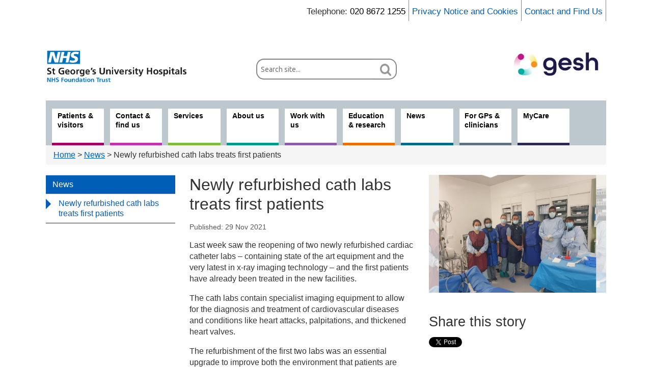

--- FILE ---
content_type: text/html; charset=UTF-8
request_url: https://www.stgeorges.nhs.uk/newsitem/newly-refurbished-cath-labs-treats-first-patients/
body_size: 16529
content:
<!DOCTYPE html>
<html lang="en-GB">
<head>
	<meta charset="UTF-8" />
	<title>Newly refurbished cath labs treats first patients - St George&#039;s University Hospitals NHS Foundation Trust</title>

	<meta name="viewport" content="width=device-width,initial-scale=1.0">
		<link href="https://www.stgeorges.nhs.uk/wp-content/themes/sghpress/css/bootstrap.css" rel="stylesheet">
	<link rel="stylesheet" type="text/css" media="all" href="https://www.stgeorges.nhs.uk/wp-content/themes/sghpress/style.css" />
	<link rel="stylesheet" type="text/css" media="print" href="https://www.stgeorges.nhs.uk/wp-content/themes/sghpress/print.css" />
	<script src="https://code.jquery.com/jquery.js" type="text/javascript"></script>
	<script src="https://www.stgeorges.nhs.uk/wp-content/themes/sghpress/js/banner.js" type="text/javascript"></script>
	<script src="https://www.stgeorges.nhs.uk/wp-content/themes/sghpress/js/bootstrap.js" type="text/javascript"></script>
	<script src="https://www.stgeorges.nhs.uk/wp-content/themes/sghpress/js/modernizr.js" type="text/javascript"></script>

	<meta name='robots' content='index, follow, max-image-preview:large, max-snippet:-1, max-video-preview:-1' />

	<!-- This site is optimized with the Yoast SEO plugin v26.5 - https://yoast.com/wordpress/plugins/seo/ -->
	<link rel="canonical" href="https://www.stgeorges.nhs.uk/newsitem/newly-refurbished-cath-labs-treats-first-patients/" />
	<meta property="og:locale" content="en_GB" />
	<meta property="og:type" content="article" />
	<meta property="og:title" content="Newly refurbished cath labs treats first patients - St George&#039;s University Hospitals NHS Foundation Trust" />
	<meta property="og:description" content="Last week saw the reopening of two newly refurbished cardiac catheter labs – containing state of the art equipment and the very latest in x-ray imaging technology – and the first patients have already been treated in the new facilities. The cath labs contain specialist imaging equipment to allow for &hellip; Continue reading &rarr;" />
	<meta property="og:url" content="https://www.stgeorges.nhs.uk/newsitem/newly-refurbished-cath-labs-treats-first-patients/" />
	<meta property="og:site_name" content="St George&#039;s University Hospitals NHS Foundation Trust" />
	<meta property="og:image" content="https://www.stgeorges.nhs.uk/wp-content/uploads/2021/11/cath-labs.png" />
	<meta property="og:image:width" content="1108" />
	<meta property="og:image:height" content="623" />
	<meta property="og:image:type" content="image/png" />
	<meta name="twitter:card" content="summary_large_image" />
	<meta name="twitter:label1" content="Est. reading time" />
	<meta name="twitter:data1" content="2 minutes" />
	<script type="application/ld+json" class="yoast-schema-graph">{"@context":"https://schema.org","@graph":[{"@type":"WebPage","@id":"https://www.stgeorges.nhs.uk/newsitem/newly-refurbished-cath-labs-treats-first-patients/","url":"https://www.stgeorges.nhs.uk/newsitem/newly-refurbished-cath-labs-treats-first-patients/","name":"Newly refurbished cath labs treats first patients - St George&#039;s University Hospitals NHS Foundation Trust","isPartOf":{"@id":"https://www.stgeorges.nhs.uk/#website"},"primaryImageOfPage":{"@id":"https://www.stgeorges.nhs.uk/newsitem/newly-refurbished-cath-labs-treats-first-patients/#primaryimage"},"image":{"@id":"https://www.stgeorges.nhs.uk/newsitem/newly-refurbished-cath-labs-treats-first-patients/#primaryimage"},"thumbnailUrl":"https://www.stgeorges.nhs.uk/wp-content/uploads/2021/11/cath-labs.png","datePublished":"2021-11-29T14:52:10+00:00","breadcrumb":{"@id":"https://www.stgeorges.nhs.uk/newsitem/newly-refurbished-cath-labs-treats-first-patients/#breadcrumb"},"inLanguage":"en-GB","potentialAction":[{"@type":"ReadAction","target":["https://www.stgeorges.nhs.uk/newsitem/newly-refurbished-cath-labs-treats-first-patients/"]}]},{"@type":"ImageObject","inLanguage":"en-GB","@id":"https://www.stgeorges.nhs.uk/newsitem/newly-refurbished-cath-labs-treats-first-patients/#primaryimage","url":"https://www.stgeorges.nhs.uk/wp-content/uploads/2021/11/cath-labs.png","contentUrl":"https://www.stgeorges.nhs.uk/wp-content/uploads/2021/11/cath-labs.png","width":1108,"height":623},{"@type":"BreadcrumbList","@id":"https://www.stgeorges.nhs.uk/newsitem/newly-refurbished-cath-labs-treats-first-patients/#breadcrumb","itemListElement":[{"@type":"ListItem","position":1,"name":"Home","item":"https://www.stgeorges.nhs.uk/"},{"@type":"ListItem","position":2,"name":"Newly refurbished cath labs treats first patients"}]},{"@type":"WebSite","@id":"https://www.stgeorges.nhs.uk/#website","url":"https://www.stgeorges.nhs.uk/","name":"St George&#039;s University Hospitals NHS Foundation Trust","description":"","potentialAction":[{"@type":"SearchAction","target":{"@type":"EntryPoint","urlTemplate":"https://www.stgeorges.nhs.uk/?s={search_term_string}"},"query-input":{"@type":"PropertyValueSpecification","valueRequired":true,"valueName":"search_term_string"}}],"inLanguage":"en-GB"}]}</script>
	<!-- / Yoast SEO plugin. -->


<link rel='dns-prefetch' href='//cc.cdn.civiccomputing.com' />
<link rel='dns-prefetch' href='//use.fontawesome.com' />
<link rel="alternate" title="oEmbed (JSON)" type="application/json+oembed" href="https://www.stgeorges.nhs.uk/wp-json/oembed/1.0/embed?url=https%3A%2F%2Fwww.stgeorges.nhs.uk%2Fnewsitem%2Fnewly-refurbished-cath-labs-treats-first-patients%2F" />
<link rel="alternate" title="oEmbed (XML)" type="text/xml+oembed" href="https://www.stgeorges.nhs.uk/wp-json/oembed/1.0/embed?url=https%3A%2F%2Fwww.stgeorges.nhs.uk%2Fnewsitem%2Fnewly-refurbished-cath-labs-treats-first-patients%2F&#038;format=xml" />
<style id='wp-img-auto-sizes-contain-inline-css' type='text/css'>
img:is([sizes=auto i],[sizes^="auto," i]){contain-intrinsic-size:3000px 1500px}
/*# sourceURL=wp-img-auto-sizes-contain-inline-css */
</style>
<style id='wp-emoji-styles-inline-css' type='text/css'>

	img.wp-smiley, img.emoji {
		display: inline !important;
		border: none !important;
		box-shadow: none !important;
		height: 1em !important;
		width: 1em !important;
		margin: 0 0.07em !important;
		vertical-align: -0.1em !important;
		background: none !important;
		padding: 0 !important;
	}
/*# sourceURL=wp-emoji-styles-inline-css */
</style>
<link rel='stylesheet' id='wp-block-library-css' href='https://www.stgeorges.nhs.uk/wp-includes/css/dist/block-library/style.min.css?ver=6.9' type='text/css' media='all' />
<style id='global-styles-inline-css' type='text/css'>
:root{--wp--preset--aspect-ratio--square: 1;--wp--preset--aspect-ratio--4-3: 4/3;--wp--preset--aspect-ratio--3-4: 3/4;--wp--preset--aspect-ratio--3-2: 3/2;--wp--preset--aspect-ratio--2-3: 2/3;--wp--preset--aspect-ratio--16-9: 16/9;--wp--preset--aspect-ratio--9-16: 9/16;--wp--preset--color--black: #000000;--wp--preset--color--cyan-bluish-gray: #abb8c3;--wp--preset--color--white: #ffffff;--wp--preset--color--pale-pink: #f78da7;--wp--preset--color--vivid-red: #cf2e2e;--wp--preset--color--luminous-vivid-orange: #ff6900;--wp--preset--color--luminous-vivid-amber: #fcb900;--wp--preset--color--light-green-cyan: #7bdcb5;--wp--preset--color--vivid-green-cyan: #00d084;--wp--preset--color--pale-cyan-blue: #8ed1fc;--wp--preset--color--vivid-cyan-blue: #0693e3;--wp--preset--color--vivid-purple: #9b51e0;--wp--preset--gradient--vivid-cyan-blue-to-vivid-purple: linear-gradient(135deg,rgb(6,147,227) 0%,rgb(155,81,224) 100%);--wp--preset--gradient--light-green-cyan-to-vivid-green-cyan: linear-gradient(135deg,rgb(122,220,180) 0%,rgb(0,208,130) 100%);--wp--preset--gradient--luminous-vivid-amber-to-luminous-vivid-orange: linear-gradient(135deg,rgb(252,185,0) 0%,rgb(255,105,0) 100%);--wp--preset--gradient--luminous-vivid-orange-to-vivid-red: linear-gradient(135deg,rgb(255,105,0) 0%,rgb(207,46,46) 100%);--wp--preset--gradient--very-light-gray-to-cyan-bluish-gray: linear-gradient(135deg,rgb(238,238,238) 0%,rgb(169,184,195) 100%);--wp--preset--gradient--cool-to-warm-spectrum: linear-gradient(135deg,rgb(74,234,220) 0%,rgb(151,120,209) 20%,rgb(207,42,186) 40%,rgb(238,44,130) 60%,rgb(251,105,98) 80%,rgb(254,248,76) 100%);--wp--preset--gradient--blush-light-purple: linear-gradient(135deg,rgb(255,206,236) 0%,rgb(152,150,240) 100%);--wp--preset--gradient--blush-bordeaux: linear-gradient(135deg,rgb(254,205,165) 0%,rgb(254,45,45) 50%,rgb(107,0,62) 100%);--wp--preset--gradient--luminous-dusk: linear-gradient(135deg,rgb(255,203,112) 0%,rgb(199,81,192) 50%,rgb(65,88,208) 100%);--wp--preset--gradient--pale-ocean: linear-gradient(135deg,rgb(255,245,203) 0%,rgb(182,227,212) 50%,rgb(51,167,181) 100%);--wp--preset--gradient--electric-grass: linear-gradient(135deg,rgb(202,248,128) 0%,rgb(113,206,126) 100%);--wp--preset--gradient--midnight: linear-gradient(135deg,rgb(2,3,129) 0%,rgb(40,116,252) 100%);--wp--preset--font-size--small: 13px;--wp--preset--font-size--medium: 20px;--wp--preset--font-size--large: 36px;--wp--preset--font-size--x-large: 42px;--wp--preset--spacing--20: 0.44rem;--wp--preset--spacing--30: 0.67rem;--wp--preset--spacing--40: 1rem;--wp--preset--spacing--50: 1.5rem;--wp--preset--spacing--60: 2.25rem;--wp--preset--spacing--70: 3.38rem;--wp--preset--spacing--80: 5.06rem;--wp--preset--shadow--natural: 6px 6px 9px rgba(0, 0, 0, 0.2);--wp--preset--shadow--deep: 12px 12px 50px rgba(0, 0, 0, 0.4);--wp--preset--shadow--sharp: 6px 6px 0px rgba(0, 0, 0, 0.2);--wp--preset--shadow--outlined: 6px 6px 0px -3px rgb(255, 255, 255), 6px 6px rgb(0, 0, 0);--wp--preset--shadow--crisp: 6px 6px 0px rgb(0, 0, 0);}:where(.is-layout-flex){gap: 0.5em;}:where(.is-layout-grid){gap: 0.5em;}body .is-layout-flex{display: flex;}.is-layout-flex{flex-wrap: wrap;align-items: center;}.is-layout-flex > :is(*, div){margin: 0;}body .is-layout-grid{display: grid;}.is-layout-grid > :is(*, div){margin: 0;}:where(.wp-block-columns.is-layout-flex){gap: 2em;}:where(.wp-block-columns.is-layout-grid){gap: 2em;}:where(.wp-block-post-template.is-layout-flex){gap: 1.25em;}:where(.wp-block-post-template.is-layout-grid){gap: 1.25em;}.has-black-color{color: var(--wp--preset--color--black) !important;}.has-cyan-bluish-gray-color{color: var(--wp--preset--color--cyan-bluish-gray) !important;}.has-white-color{color: var(--wp--preset--color--white) !important;}.has-pale-pink-color{color: var(--wp--preset--color--pale-pink) !important;}.has-vivid-red-color{color: var(--wp--preset--color--vivid-red) !important;}.has-luminous-vivid-orange-color{color: var(--wp--preset--color--luminous-vivid-orange) !important;}.has-luminous-vivid-amber-color{color: var(--wp--preset--color--luminous-vivid-amber) !important;}.has-light-green-cyan-color{color: var(--wp--preset--color--light-green-cyan) !important;}.has-vivid-green-cyan-color{color: var(--wp--preset--color--vivid-green-cyan) !important;}.has-pale-cyan-blue-color{color: var(--wp--preset--color--pale-cyan-blue) !important;}.has-vivid-cyan-blue-color{color: var(--wp--preset--color--vivid-cyan-blue) !important;}.has-vivid-purple-color{color: var(--wp--preset--color--vivid-purple) !important;}.has-black-background-color{background-color: var(--wp--preset--color--black) !important;}.has-cyan-bluish-gray-background-color{background-color: var(--wp--preset--color--cyan-bluish-gray) !important;}.has-white-background-color{background-color: var(--wp--preset--color--white) !important;}.has-pale-pink-background-color{background-color: var(--wp--preset--color--pale-pink) !important;}.has-vivid-red-background-color{background-color: var(--wp--preset--color--vivid-red) !important;}.has-luminous-vivid-orange-background-color{background-color: var(--wp--preset--color--luminous-vivid-orange) !important;}.has-luminous-vivid-amber-background-color{background-color: var(--wp--preset--color--luminous-vivid-amber) !important;}.has-light-green-cyan-background-color{background-color: var(--wp--preset--color--light-green-cyan) !important;}.has-vivid-green-cyan-background-color{background-color: var(--wp--preset--color--vivid-green-cyan) !important;}.has-pale-cyan-blue-background-color{background-color: var(--wp--preset--color--pale-cyan-blue) !important;}.has-vivid-cyan-blue-background-color{background-color: var(--wp--preset--color--vivid-cyan-blue) !important;}.has-vivid-purple-background-color{background-color: var(--wp--preset--color--vivid-purple) !important;}.has-black-border-color{border-color: var(--wp--preset--color--black) !important;}.has-cyan-bluish-gray-border-color{border-color: var(--wp--preset--color--cyan-bluish-gray) !important;}.has-white-border-color{border-color: var(--wp--preset--color--white) !important;}.has-pale-pink-border-color{border-color: var(--wp--preset--color--pale-pink) !important;}.has-vivid-red-border-color{border-color: var(--wp--preset--color--vivid-red) !important;}.has-luminous-vivid-orange-border-color{border-color: var(--wp--preset--color--luminous-vivid-orange) !important;}.has-luminous-vivid-amber-border-color{border-color: var(--wp--preset--color--luminous-vivid-amber) !important;}.has-light-green-cyan-border-color{border-color: var(--wp--preset--color--light-green-cyan) !important;}.has-vivid-green-cyan-border-color{border-color: var(--wp--preset--color--vivid-green-cyan) !important;}.has-pale-cyan-blue-border-color{border-color: var(--wp--preset--color--pale-cyan-blue) !important;}.has-vivid-cyan-blue-border-color{border-color: var(--wp--preset--color--vivid-cyan-blue) !important;}.has-vivid-purple-border-color{border-color: var(--wp--preset--color--vivid-purple) !important;}.has-vivid-cyan-blue-to-vivid-purple-gradient-background{background: var(--wp--preset--gradient--vivid-cyan-blue-to-vivid-purple) !important;}.has-light-green-cyan-to-vivid-green-cyan-gradient-background{background: var(--wp--preset--gradient--light-green-cyan-to-vivid-green-cyan) !important;}.has-luminous-vivid-amber-to-luminous-vivid-orange-gradient-background{background: var(--wp--preset--gradient--luminous-vivid-amber-to-luminous-vivid-orange) !important;}.has-luminous-vivid-orange-to-vivid-red-gradient-background{background: var(--wp--preset--gradient--luminous-vivid-orange-to-vivid-red) !important;}.has-very-light-gray-to-cyan-bluish-gray-gradient-background{background: var(--wp--preset--gradient--very-light-gray-to-cyan-bluish-gray) !important;}.has-cool-to-warm-spectrum-gradient-background{background: var(--wp--preset--gradient--cool-to-warm-spectrum) !important;}.has-blush-light-purple-gradient-background{background: var(--wp--preset--gradient--blush-light-purple) !important;}.has-blush-bordeaux-gradient-background{background: var(--wp--preset--gradient--blush-bordeaux) !important;}.has-luminous-dusk-gradient-background{background: var(--wp--preset--gradient--luminous-dusk) !important;}.has-pale-ocean-gradient-background{background: var(--wp--preset--gradient--pale-ocean) !important;}.has-electric-grass-gradient-background{background: var(--wp--preset--gradient--electric-grass) !important;}.has-midnight-gradient-background{background: var(--wp--preset--gradient--midnight) !important;}.has-small-font-size{font-size: var(--wp--preset--font-size--small) !important;}.has-medium-font-size{font-size: var(--wp--preset--font-size--medium) !important;}.has-large-font-size{font-size: var(--wp--preset--font-size--large) !important;}.has-x-large-font-size{font-size: var(--wp--preset--font-size--x-large) !important;}
/*# sourceURL=global-styles-inline-css */
</style>

<style id='classic-theme-styles-inline-css' type='text/css'>
/*! This file is auto-generated */
.wp-block-button__link{color:#fff;background-color:#32373c;border-radius:9999px;box-shadow:none;text-decoration:none;padding:calc(.667em + 2px) calc(1.333em + 2px);font-size:1.125em}.wp-block-file__button{background:#32373c;color:#fff;text-decoration:none}
/*# sourceURL=/wp-includes/css/classic-themes.min.css */
</style>
<style id='font-awesome-svg-styles-default-inline-css' type='text/css'>
.svg-inline--fa {
  display: inline-block;
  height: 1em;
  overflow: visible;
  vertical-align: -.125em;
}
/*# sourceURL=font-awesome-svg-styles-default-inline-css */
</style>
<link rel='stylesheet' id='font-awesome-svg-styles-css' href='https://www.stgeorges.nhs.uk/wp-content/uploads/font-awesome/v5.15.4/css/svg-with-js.css' type='text/css' media='all' />
<style id='font-awesome-svg-styles-inline-css' type='text/css'>
   .wp-block-font-awesome-icon svg::before,
   .wp-rich-text-font-awesome-icon svg::before {content: unset;}
/*# sourceURL=font-awesome-svg-styles-inline-css */
</style>
<link rel='stylesheet' id='analytics-with-consent-styles-css' href='https://www.stgeorges.nhs.uk/wp-content/plugins/analytics-with-consent/assets/css/styles.css?ver=6.9' type='text/css' media='all' />
<link rel='stylesheet' id='responsive-lightbox-swipebox-css' href='https://www.stgeorges.nhs.uk/wp-content/plugins/responsive-lightbox/assets/swipebox/swipebox.min.css?ver=1.5.2' type='text/css' media='all' />
<link rel='stylesheet' id='ajom-styles-css' href='https://www.stgeorges.nhs.uk/wp-content/themes/sghpress/css/ajom-styles.css?ver=1768478304' type='text/css' media='all' />
<link rel='stylesheet' id='font-awesome-official-css' href='https://use.fontawesome.com/releases/v5.15.4/css/all.css' type='text/css' media='all' integrity="sha384-DyZ88mC6Up2uqS4h/KRgHuoeGwBcD4Ng9SiP4dIRy0EXTlnuz47vAwmeGwVChigm" crossorigin="anonymous" />
<link rel='stylesheet' id='wp-pagenavi-css' href='https://www.stgeorges.nhs.uk/wp-content/plugins/wp-pagenavi/pagenavi-css.css?ver=2.70' type='text/css' media='all' />
<link rel='stylesheet' id='tablepress-default-css' href='https://www.stgeorges.nhs.uk/wp-content/plugins/tablepress/css/build/default.css?ver=3.2.5' type='text/css' media='all' />
<style id='tablepress-default-inline-css' type='text/css'>
.tablepress-table-caption{display:none}#content .tablepress-id-2,#content .tablepress-id-2 tr,#content .tablepress-id-2 tbody td,#content .tablepress-id-2 thead th,#content .tablepress-id-2 tfoot th{border:none}#content .tablepress.no-border,#content .tablepress.no-border tr
#content .tablepress.no-border tbody td,#content .tablepress.no-border thead th,#content .tablepress.no-border tfoot th{border:0 solid #fff!important;border-collapse:collapse!important}.tablepress-id-81 .row-2 td{background-color:#cce5ff}.tablepress-id-81 .row-7 td{background-color:#cce5ff}.tablepress-id-81 .row-1 td{background-color:#198cff}.tablepress-id-81 .column-a,.tablepress-id-81 .column-b,.tablepress-id-81 .column-c .tablepress-id-81 .column-d,.tablepress-id-81 .column-e,.tablepress-id-81 .column-f{width:150px}
/*# sourceURL=tablepress-default-inline-css */
</style>
<link rel='stylesheet' id='font-awesome-official-v4shim-css' href='https://use.fontawesome.com/releases/v5.15.4/css/v4-shims.css' type='text/css' media='all' integrity="sha384-Vq76wejb3QJM4nDatBa5rUOve+9gkegsjCebvV/9fvXlGWo4HCMR4cJZjjcF6Viv" crossorigin="anonymous" />
<style id='font-awesome-official-v4shim-inline-css' type='text/css'>
@font-face {
font-family: "FontAwesome";
font-display: block;
src: url("https://use.fontawesome.com/releases/v5.15.4/webfonts/fa-brands-400.eot"),
		url("https://use.fontawesome.com/releases/v5.15.4/webfonts/fa-brands-400.eot?#iefix") format("embedded-opentype"),
		url("https://use.fontawesome.com/releases/v5.15.4/webfonts/fa-brands-400.woff2") format("woff2"),
		url("https://use.fontawesome.com/releases/v5.15.4/webfonts/fa-brands-400.woff") format("woff"),
		url("https://use.fontawesome.com/releases/v5.15.4/webfonts/fa-brands-400.ttf") format("truetype"),
		url("https://use.fontawesome.com/releases/v5.15.4/webfonts/fa-brands-400.svg#fontawesome") format("svg");
}

@font-face {
font-family: "FontAwesome";
font-display: block;
src: url("https://use.fontawesome.com/releases/v5.15.4/webfonts/fa-solid-900.eot"),
		url("https://use.fontawesome.com/releases/v5.15.4/webfonts/fa-solid-900.eot?#iefix") format("embedded-opentype"),
		url("https://use.fontawesome.com/releases/v5.15.4/webfonts/fa-solid-900.woff2") format("woff2"),
		url("https://use.fontawesome.com/releases/v5.15.4/webfonts/fa-solid-900.woff") format("woff"),
		url("https://use.fontawesome.com/releases/v5.15.4/webfonts/fa-solid-900.ttf") format("truetype"),
		url("https://use.fontawesome.com/releases/v5.15.4/webfonts/fa-solid-900.svg#fontawesome") format("svg");
}

@font-face {
font-family: "FontAwesome";
font-display: block;
src: url("https://use.fontawesome.com/releases/v5.15.4/webfonts/fa-regular-400.eot"),
		url("https://use.fontawesome.com/releases/v5.15.4/webfonts/fa-regular-400.eot?#iefix") format("embedded-opentype"),
		url("https://use.fontawesome.com/releases/v5.15.4/webfonts/fa-regular-400.woff2") format("woff2"),
		url("https://use.fontawesome.com/releases/v5.15.4/webfonts/fa-regular-400.woff") format("woff"),
		url("https://use.fontawesome.com/releases/v5.15.4/webfonts/fa-regular-400.ttf") format("truetype"),
		url("https://use.fontawesome.com/releases/v5.15.4/webfonts/fa-regular-400.svg#fontawesome") format("svg");
unicode-range: U+F004-F005,U+F007,U+F017,U+F022,U+F024,U+F02E,U+F03E,U+F044,U+F057-F059,U+F06E,U+F070,U+F075,U+F07B-F07C,U+F080,U+F086,U+F089,U+F094,U+F09D,U+F0A0,U+F0A4-F0A7,U+F0C5,U+F0C7-F0C8,U+F0E0,U+F0EB,U+F0F3,U+F0F8,U+F0FE,U+F111,U+F118-F11A,U+F11C,U+F133,U+F144,U+F146,U+F14A,U+F14D-F14E,U+F150-F152,U+F15B-F15C,U+F164-F165,U+F185-F186,U+F191-F192,U+F1AD,U+F1C1-F1C9,U+F1CD,U+F1D8,U+F1E3,U+F1EA,U+F1F6,U+F1F9,U+F20A,U+F247-F249,U+F24D,U+F254-F25B,U+F25D,U+F267,U+F271-F274,U+F279,U+F28B,U+F28D,U+F2B5-F2B6,U+F2B9,U+F2BB,U+F2BD,U+F2C1-F2C2,U+F2D0,U+F2D2,U+F2DC,U+F2ED,U+F328,U+F358-F35B,U+F3A5,U+F3D1,U+F410,U+F4AD;
}
/*# sourceURL=font-awesome-official-v4shim-inline-css */
</style>
<script type="text/javascript" src="https://www.stgeorges.nhs.uk/wp-includes/js/jquery/jquery.min.js?ver=3.7.1" id="jquery-core-js"></script>
<script type="text/javascript" src="https://www.stgeorges.nhs.uk/wp-includes/js/jquery/jquery-migrate.min.js?ver=3.4.1" id="jquery-migrate-js"></script>
<script type="text/javascript" src="https://www.stgeorges.nhs.uk/wp-content/plugins/ajaxnhsjobs/js/plugin.js?ver=6.9" id="ajaxnhsjobs-js"></script>
<script type="text/javascript" src="https://cc.cdn.civiccomputing.com/9/cookieControl-9.x.min.js?ver=6.9" id="civicCookieControl-js"></script>
<script type="text/javascript" id="civicCookieControlDefaultAnalytics-js-extra">
/* <![CDATA[ */
var cookieControlDefaultAnalytics = {"googleAnalyticsId":"UA-12302224-1","ga4Id":"G-EDGWG0DT70","gtmId":"","hjid":""};
//# sourceURL=civicCookieControlDefaultAnalytics-js-extra
/* ]]> */
</script>
<script type="text/javascript" src="https://www.stgeorges.nhs.uk/wp-content/plugins/analytics-with-consent/assets/js/analytics.js?ver=6.9" id="civicCookieControlDefaultAnalytics-js"></script>
<script type="text/javascript" id="civicCookieControlConfig-js-extra">
/* <![CDATA[ */
var cookieControlConfig = {"apiKey":"af78c1bbfd40d651783575207e8a138ad45022ae","product":"COMMUNITY","closeStyle":"button","initialState":"open","text":{"closeLabel":"Save and Close","acceptSettings":"Accept all cookies","rejectSettings":"Only accept necessary cookies"},"branding":{"removeAbout":true},"position":"LEFT","theme":"DARK","subDomains":"","toggleType":"checkbox","optionalCookies":[{"name":"analytics","label":"Analytical Cookies","description":"Analytical cookies help us to improve our website by collecting and reporting information on its usage.","cookies":["_ga","_gid","_gat","__utma","__utmt","__utmb","__utmc","__utmz","__utmv"],"onAccept":"analyticsWithConsent.gaAccept","onRevoke":"analyticsWithConsent.gaRevoke"}],"necessaryCookies":["wp-postpass_*"]};
//# sourceURL=civicCookieControlConfig-js-extra
/* ]]> */
</script>
<script type="text/javascript" src="https://www.stgeorges.nhs.uk/wp-content/plugins/analytics-with-consent/assets/js/config.js?ver=6.9" id="civicCookieControlConfig-js"></script>
<script type="text/javascript" src="https://www.stgeorges.nhs.uk/wp-content/plugins/responsive-lightbox/assets/dompurify/purify.min.js?ver=3.3.1" id="dompurify-js"></script>
<script type="text/javascript" id="responsive-lightbox-sanitizer-js-before">
/* <![CDATA[ */
window.RLG = window.RLG || {}; window.RLG.sanitizeAllowedHosts = ["youtube.com","www.youtube.com","youtu.be","vimeo.com","player.vimeo.com"];
//# sourceURL=responsive-lightbox-sanitizer-js-before
/* ]]> */
</script>
<script type="text/javascript" src="https://www.stgeorges.nhs.uk/wp-content/plugins/responsive-lightbox/js/sanitizer.js?ver=2.6.1" id="responsive-lightbox-sanitizer-js"></script>
<script type="text/javascript" src="https://www.stgeorges.nhs.uk/wp-content/plugins/responsive-lightbox/assets/swipebox/jquery.swipebox.min.js?ver=1.5.2" id="responsive-lightbox-swipebox-js"></script>
<script type="text/javascript" src="https://www.stgeorges.nhs.uk/wp-includes/js/underscore.min.js?ver=1.13.7" id="underscore-js"></script>
<script type="text/javascript" src="https://www.stgeorges.nhs.uk/wp-content/plugins/responsive-lightbox/assets/infinitescroll/infinite-scroll.pkgd.min.js?ver=4.0.1" id="responsive-lightbox-infinite-scroll-js"></script>
<script type="text/javascript" id="responsive-lightbox-js-before">
/* <![CDATA[ */
var rlArgs = {"script":"swipebox","selector":"lightbox","customEvents":"","activeGalleries":true,"animation":true,"hideCloseButtonOnMobile":false,"removeBarsOnMobile":false,"hideBars":true,"hideBarsDelay":5000,"videoMaxWidth":1080,"useSVG":true,"loopAtEnd":false,"woocommerce_gallery":false,"ajaxurl":"https:\/\/www.stgeorges.nhs.uk\/wp-admin\/admin-ajax.php","nonce":"39d7eca0c9","preview":false,"postId":61434,"scriptExtension":false};

//# sourceURL=responsive-lightbox-js-before
/* ]]> */
</script>
<script type="text/javascript" src="https://www.stgeorges.nhs.uk/wp-content/plugins/responsive-lightbox/js/front.js?ver=2.6.1" id="responsive-lightbox-js"></script>
<script type="text/javascript" src="https://www.stgeorges.nhs.uk/wp-content/themes/sghpress/js/jquery.collapse.js?ver=6.9" id="jquery-collapse-js"></script>
<script type="text/javascript" src="https://www.stgeorges.nhs.uk/wp-content/themes/sghpress/js/ht-scripts.js?ver=6.9" id="ht-scripts-js"></script>
<script type="text/javascript">var ajaxurl = "https://www.stgeorges.nhs.uk/wp-admin/admin-ajax.php"</script><script async id="awc_gtag" src="https://www.googletagmanager.com/gtag/js?id=G-EDGWG0DT70"></script><link rel="icon" href="https://www.stgeorges.nhs.uk/wp-content/uploads/2024/09/cropped-Gesh-roundel-logo-32x32.png" sizes="32x32" />
<link rel="icon" href="https://www.stgeorges.nhs.uk/wp-content/uploads/2024/09/cropped-Gesh-roundel-logo-192x192.png" sizes="192x192" />
<link rel="apple-touch-icon" href="https://www.stgeorges.nhs.uk/wp-content/uploads/2024/09/cropped-Gesh-roundel-logo-180x180.png" />
<meta name="msapplication-TileImage" content="https://www.stgeorges.nhs.uk/wp-content/uploads/2024/09/cropped-Gesh-roundel-logo-270x270.png" />
	<meta name="google-site-verification" content="UBi3fxSKJ9K5BJGxBGX3oQcmky4Kcetf388CfZ1z3_U" />
</head>
<body class="wp-singular newsitem-template-default single single-newsitem postid-61434 wp-theme-sghpress newsitem-newly-refurbished-cath-labs-treats-first-patients" >
<!-- Google Tag Manager (noscript) -->
<noscript><iframe src="https://www.googletagmanager.com/ns.html?id=GTM-N6BPSZJ"
				  height="0" width="0" style="display:none;visibility:hidden"></iframe></noscript>
<!-- End Google Tag Manager (noscript) -->

<div class="navbar visible-phone">
	<div class="navbar-inner">
		<div class="container">
			<form role="search" method="get" id="searchform-main" action="https://www.stgeorges.nhs.uk/">
	<div class="input-prepend input-append">
		<label class="screen-reader-text hidden-phone add-on" for="searchLabel-main">Search:</label>
		<input placeholder="Search site..." type="text" value="" name="s" class="searchbox twelvecol" id="searchLabel-main"/>
		<button class="btn searchButton" type="submit">
			<img class="searchform-button-gif" src="https://www.stgeorges.nhs.uk/wp-content/themes/sghpress/images/search.gif"
				 alt="Search">
		</button>
	</div>
</form>

			<!-- .btn-navbar is used as the toggle for collapsed navbar content -->
			<button class="btn btn-navbar js-nav-control" tabindex="0" aria-label="Toggle navigation menu" aria-expanded="false">
				<span class="icon-bar"></span>
				<span class="icon-bar"></span>
				<span class="icon-bar"></span>
			</button>

			<!-- Everything you want hidden at 940px or less, place within here -->
			<div class="nav-collapse collapse">
				<nav class="menu-header" aria-label="Top level navigation"><ul><li class="patient menu-item menu-item-type-post_type menu-item-object-page"><a href="https://www.stgeorges.nhs.uk/patients-and-visitors/" role="link" aria-label="Patients &amp; visitors">Patients &amp; visitors</a></li>
<li class="contact menu-item menu-item-type-post_type menu-item-object-page"><a title="Visiting us" href="https://www.stgeorges.nhs.uk/contact-and-find-us/" role="link" aria-label="Contact &amp; find us">Contact &amp; find us</a></li>
<li class="service menu-item menu-item-type-post_type menu-item-object-page"><a href="https://www.stgeorges.nhs.uk/services/" role="link" aria-label="Services">Services</a></li>
<li class="about menu-item menu-item-type-post_type menu-item-object-page"><a href="https://www.stgeorges.nhs.uk/about/" role="link" aria-label="About us">About us</a></li>
<li class="work menu-item menu-item-type-post_type menu-item-object-page"><a href="https://www.stgeorges.nhs.uk/work-with-us/" role="link" aria-label="Work with us">Work with us</a></li>
<li class="education menu-item menu-item-type-post_type menu-item-object-page"><a href="https://www.stgeorges.nhs.uk/education-and-research/" role="link" aria-label="Education &amp; research">Education &amp; research</a></li>
<li class="news menu-item menu-item-type-post_type menu-item-object-page"><a href="https://www.stgeorges.nhs.uk/news/" role="link" aria-label="News">News</a></li>
<li class="gp menu-item menu-item-type-post_type menu-item-object-page"><a href="https://www.stgeorges.nhs.uk/gps-and-clinicians/" role="link" aria-label="For GPs &amp; clinicians">For GPs &amp; clinicians</a></li>
<li class="menu-item menu-item-type-post_type menu-item-object-page"><a href="https://www.stgeorges.nhs.uk/patients-and-visitors/mycare-st-georges-epsom-and-st-helier-patient-portal/" role="link" aria-label="MyCare">MyCare</a></li>
</ul></nav>			</div>

		</div>
	</div>
</div>

<div class="container-fluid" id="mobMove">
	<div class="header-container">
		<div class="row-fluid quick-links">
			<div id="spot-15" class="widget-container spot"><ul class="topLinks">
<li>
<h4>Telephone: <a id="mobilelink" href="tel:02086721255">020 8672 1255</a></h4>
</li>
<li>
<h4><a href="https://www.stgeorges.nhs.uk/about/privacy-notice/">Privacy Notice and Cookies</a></h4>
</li>
<li>
<h4><a title="Contact and find us" href="https://www.stgeorges.nhs.uk/contact-and-find-us/">Contact and Find Us</a></h4>
</li>
</ul>
</div>		</div>
		<div class="row-fluid header" role="banner">
			<div id='header' class="row">
				<div id='masthead'>
					<p id='mainlogo'>
						<a href="https://www.stgeorges.nhs.uk/" title="St George&#039;s University Hospitals NHS Foundation Trust" rel="home" role="link" aria-labelledby="mainLogoLabel">
							<img src="https://www.stgeorges.nhs.uk/wp-content/themes/sghpress/images/sguh-left-aligned.png" alt="St George's Healthcare NHS Foundation Trust" role="presentation" />
						</a>
						<span class="hiddentext" id="mainLogoLabel">Go to Homepage</span>
					</p>
					<div id="searchblock">
						<form role="search" method="get" id="searchform" action="https://www.stgeorges.nhs.uk/">
							<div class="input-prepend input-append">
								<label class="screen-reader-text hidden-phone add-on" for="searchLabel">Search:</label>
								<input placeholder="Search site..." type="text" value="" name="s" class="searchbox twelvecol" id="searchLabel">
								<button class="btn searchButton" type="submit">
									<img class="searchform-button-gif" src="https://www.stgeorges.nhs.uk/wp-content/themes/sghpress/images/search_icon.png" alt="Search">
								</button>
							</div>
						</form>
					</div>
					<div class="gesh"><a href="/about/collaboration-with-epsom-st-helier-hospital/"><img src="https://www.stgeorges.nhs.uk/wp-content/themes/sghpress/images/gesh-logo.jpg" alt="St. George's Epsom and St Helier's logo" /></a></div>
				</div>
				<div id='navigation' class="row">
					<div class="span12">
						<div class='menu-header'>
														<a href="#content" class='hiddentext' accesskey='s' title="Skip to content">Skip to content</a>
							<div id="primarynav" class="eightcol">
																<nav class="menu-header" aria-label="Top level navigation"><ul tabindex="2"><li class="patient menu-item menu-item-type-post_type menu-item-object-page"><a href="https://www.stgeorges.nhs.uk/patients-and-visitors/" role="link" aria-label="Patients &amp; visitors">Patients &amp; visitors</a></li>
<li class="contact menu-item menu-item-type-post_type menu-item-object-page"><a title="Visiting us" href="https://www.stgeorges.nhs.uk/contact-and-find-us/" role="link" aria-label="Contact &amp; find us">Contact &amp; find us</a></li>
<li class="service menu-item menu-item-type-post_type menu-item-object-page"><a href="https://www.stgeorges.nhs.uk/services/" role="link" aria-label="Services">Services</a></li>
<li class="about menu-item menu-item-type-post_type menu-item-object-page"><a href="https://www.stgeorges.nhs.uk/about/" role="link" aria-label="About us">About us</a></li>
<li class="work menu-item menu-item-type-post_type menu-item-object-page"><a href="https://www.stgeorges.nhs.uk/work-with-us/" role="link" aria-label="Work with us">Work with us</a></li>
<li class="education menu-item menu-item-type-post_type menu-item-object-page"><a href="https://www.stgeorges.nhs.uk/education-and-research/" role="link" aria-label="Education &amp; research">Education &amp; research</a></li>
<li class="news menu-item menu-item-type-post_type menu-item-object-page"><a href="https://www.stgeorges.nhs.uk/news/" role="link" aria-label="News">News</a></li>
<li class="gp menu-item menu-item-type-post_type menu-item-object-page"><a href="https://www.stgeorges.nhs.uk/gps-and-clinicians/" role="link" aria-label="For GPs &amp; clinicians">For GPs &amp; clinicians</a></li>
<li class="menu-item menu-item-type-post_type menu-item-object-page"><a href="https://www.stgeorges.nhs.uk/patients-and-visitors/mycare-st-georges-epsom-and-st-helier-patient-portal/" role="link" aria-label="MyCare">MyCare</a></li>
</ul></nav>							</div>
						</div>
					</div>
				</div>
			</div>
		</div>
	</div>


	
		<div class="row-fluid breadcrumbs">
		<div class="span12">
			<div class='breadcrumb'>
				<!-- Breadcrumb NavXT 7.5.0 -->
<a title="Go to St George&#039;s University Hospitals NHS Foundation Trust." href="https://www.stgeorges.nhs.uk" class="home">Home</a> &gt; <a title="Go to News." href="https://www.stgeorges.nhs.uk/news/">News</a> &gt; Newly refurbished cath labs treats first patients			</div>
		</div>
	</div>


		<div class="row-fluid">
			<div class="span3" id='secondarynav'>

				<div class="menu-primary-navigation-container"><ul id="nav" class="menu"><li id="menu-item-" class="patient visible-phone"><a href="https://www.stgeorges.nhs.uk/patients-and-visitors/">Patients & visitors</a></li><li id="menu-item-" class="contact visible-phone"><a href="https://www.stgeorges.nhs.uk/contact-and-find-us/">Contact & find us</a></li><li id="menu-item-" class="service visible-phone"><a href="https://www.stgeorges.nhs.uk/services/">Services</a></li><li id="menu-item-" class="about visible-phone"><a href="https://www.stgeorges.nhs.uk/about/">About us</a></li><li id="menu-item-" class="work visible-phone"><a href="https://www.stgeorges.nhs.uk/work-with-us/">Work with us</a></li><li id="menu-item-" class="education visible-phone"><a href="https://www.stgeorges.nhs.uk/education-and-research/">Education & research</a></li><li id="menu-item-" class="news current_section"><a href="https://www.stgeorges.nhs.uk/news/">News</a><li><ul class="children"><li class='current_page_item'><a href="https://www.stgeorges.nhs.uk/newsitem/newly-refurbished-cath-labs-treats-first-patients/">Newly refurbished cath labs treats first patients</a></li></ul></li><li id="menu-item-" class="gp visible-phone"><a href="https://www.stgeorges.nhs.uk/gps-and-clinicians/">For GPs & clinicians</a></li><li id="menu-item-" class=" visible-phone"><a href="https://www.stgeorges.nhs.uk/patients-and-visitors/mycare-st-georges-epsom-and-st-helier-patient-portal/">MyCare</a></li></ul></li></div>
			</div>
			<div class="span5 newsContent" id='content'>
				<div id="mobhead">
					<h1>Newly refurbished cath labs treats first patients</h1>
					<div id="mobnav">
	<div class="visible-phone">
		<button class="btn btn-primary mobilesub js-subnav-control">
			Sub-menu
		</button>
	</div>
	<div class="nav-collapse-side collapse">
		<div class="menu-primary-navigation-container"><ul id="nav" class="menu"><li id="menu-item-" class="patient visible-phone"><a href="https://www.stgeorges.nhs.uk/patients-and-visitors/">Patients & visitors</a></li><li id="menu-item-" class="contact visible-phone"><a href="https://www.stgeorges.nhs.uk/contact-and-find-us/">Contact & find us</a></li><li id="menu-item-" class="service visible-phone"><a href="https://www.stgeorges.nhs.uk/services/">Services</a></li><li id="menu-item-" class="about visible-phone"><a href="https://www.stgeorges.nhs.uk/about/">About us</a></li><li id="menu-item-" class="work visible-phone"><a href="https://www.stgeorges.nhs.uk/work-with-us/">Work with us</a></li><li id="menu-item-" class="education visible-phone"><a href="https://www.stgeorges.nhs.uk/education-and-research/">Education & research</a></li><li id="menu-item-" class="news current_section"><a href="https://www.stgeorges.nhs.uk/news/">News</a><li><ul class="children"><li class='current_page_item'><a href="https://www.stgeorges.nhs.uk/newsitem/newly-refurbished-cath-labs-treats-first-patients/">Newly refurbished cath labs treats first patients</a></li></ul></li><li id="menu-item-" class="gp visible-phone"><a href="https://www.stgeorges.nhs.uk/gps-and-clinicians/">For GPs & clinicians</a></li><li id="menu-item-" class=" visible-phone"><a href="https://www.stgeorges.nhs.uk/patients-and-visitors/mycare-st-georges-epsom-and-st-helier-patient-portal/">MyCare</a></li></ul></li></div>	</div>
</div>
				</div>

				<p class='postmeta'>Published: 29 Nov 2021</p>

				<div class="story-page__header__left">
<p>Last week saw the reopening of two newly refurbished cardiac catheter labs – containing state of the art equipment and the very latest in x-ray imaging technology – and the first patients have already been treated in the new facilities.</p>
<p>The cath labs contain specialist imaging equipment to allow for the diagnosis and treatment of cardiovascular diseases and conditions like heart attacks, palpitations, and thickened heart valves.</p>
<p>The refurbishment of the first two labs was an essential upgrade to improve both the environment that patients are treated in, and the areas where staff work. The new labs bring the necessary x-ray imaging up to modern standards, which allows the team to more rapidly and effectively treat heart conditions.</p>
<p>The new equipment will also largely improve the reliability of the imaging systems which our teams use, and the upgrades will allow for better infection control measures including better ventilation, and enhanced temperature control to keep patients and staff more comfortable. The fitting of new artwork in the ceiling of the labs will also give patients something to engage their attention while they’re being treated under local anaesthetic.</p>
<p>Multiple additional imaging systems have been built into the lab, meaning that the team no longer have to bring necessary equipment in and out between uses, but instead have everything they need in the right place. Refurbishment of the the remaining three labs will follow.</p>
<p>Alex Grimster, Principal Cardiac Physiologist, said:</p>
<p>“Not only is this great news for our patients who will benefit from even better care when they’re brought into the cath labs, but the new environment will have a positive impact on the wellbeing of our staff.</p>
<p>“Though they remain committed to providing outstanding care while the building works continue to take place in the three remaining labs to be refurbished, we are all thrilled that the first two upgrades are complete.”</p>
<p>Thank you to our Capital Projects team, and all involved in this work.</p>
</div>

				<div id='comments'>
					

		<p></p>
	
				</div>

			</div>

			<div class="span4 newsContent" id='sidebar'>
				<img width="536" height="356" src="https://www.stgeorges.nhs.uk/wp-content/uploads/2021/11/cath-labs-536x356.png" class="attachment-newsheadline size-newsheadline wp-post-image" alt="" decoding="async" fetchpriority="high" srcset="https://www.stgeorges.nhs.uk/wp-content/uploads/2021/11/cath-labs-536x356.png 536w, https://www.stgeorges.nhs.uk/wp-content/uploads/2021/11/cath-labs-254x169.png 254w" sizes="(max-width: 536px) 100vw, 536px" /><span class='caption'></span>
				
				<h2>Share this story</h2>
				<p>
					<a href="https://twitter.com/share?via=StGeorgesTrust&url=https%3A%2F%2Fwww.stgeorges.nhs.uk%2Fnewsitem%2Fnewly-refurbished-cath-labs-treats-first-patients%2F&related=stgeorgesceo"
					   class="twitter-share-button" data-lang="en">Tweet</a>
					<script>!function (d, s, id) {
							let js, fjs = d.getElementsByTagName(s)[0];
							if (!d.getElementById(id)) {
								js = d.createElement(s);
								js.id = id;
								js.src = "https://platform.twitter.com/widgets.js";
								fjs.parentNode.insertBefore(js, fjs);
							}
						}(document, "script", "twitter-wjs");</script>
				</p>

				<iframe title="Facebook"
						src="//www.facebook.com/plugins/like.php?href=https%3A%2F%2Fwww.stgeorges.nhs.uk%2Fnewsitem%2Fnewly-refurbished-cath-labs-treats-first-patients%2F&amp;width=200&amp;height=46&amp;colorscheme=light&amp;layout=button_count&amp;action=like&amp;show_faces=true&amp;send=true"
						scrolling="no" frameborder="0" style="border:none; overflow:hidden; width:200px; height:46px;"
						allowTransparency="true"></iframe>
				<br>

				<!-- Place this tag where you want the +1 button to render. -->
				<div class="g-plusone" data-size="medium"></div>

				<!-- Place this tag after the last +1 button tag. -->
				<script type="text/javascript">
					window.___gcfg = {lang: 'en-GB'};

					(function () {
						const po = document.createElement('script');
						po.type = 'text/javascript';
						po.async = true;
						po.src = 'https://apis.google.com/js/plusone.js';
						const s = document.getElementsByTagName('script')[0];
						s.parentNode.insertBefore(po, s);
					})();
				</script>
				<p>
					<a href="mailto:?subject=Newly refurbished cath labs treats first patients&body=https%3A%2F%2Fwww.stgeorges.nhs.uk%2Fnewsitem%2Fnewly-refurbished-cath-labs-treats-first-patients%2F">Email
						this story</a></p>
				<p>&nbsp;</p>
				<div id='newsposts'><h2>Recently published</h2><div class='sidebox'><h3><a href='https://www.stgeorges.nhs.uk/newsitem/healthcare-support-workers-industrial-action-22-24-january-2026/'>Healthcare support workers industrial action: 22-24 January 2026</a></h3><i class='icon-calendar'></i>19 Jan 2026<p>From 6am on Thursday 22 January to 7:59am on Saturday 24 January, industrial action will take place for healthcare support workers across our group at Epsom, St Helier and St George’s Hospitals. During this period we will continue to provide the full range of emergency, intensive and maternity care in our hospitals. This &hellip; <br /><a href="https://www.stgeorges.nhs.uk/newsitem/healthcare-support-workers-industrial-action-22-24-january-2026/">Continue reading <span class="meta-nav">&rarr;</span></a></p>
</div><div class='sidebox'><h3><a href='https://www.stgeorges.nhs.uk/newsitem/st-georges-hospital-is-extremely-busy/'>St George’s Hospital is ‘extremely busy’</a></h3><i class='icon-calendar'></i>13 Jan 2026<p>With an ongoing surge in admissions, St George’s Hospital in Tooting is extremely busy. The number of seriously unwell people coming into the hospital is significantly high, meaning that there are more people waiting for beds in the Emergency Department and across the hospital’s wards. Attending the Emergency Department for &hellip; <br /><a href="https://www.stgeorges.nhs.uk/newsitem/st-georges-hospital-is-extremely-busy/">Continue reading <span class="meta-nav">&rarr;</span></a></p>
</div><div class='sidebox'><h3><a href='https://www.stgeorges.nhs.uk/newsitem/chief-nurse-issues-14-day-flu-warning/'>Chief Nurse Issues 14-Day Flu Warning</a></h3><i class='icon-calendar'></i>11 Dec 2025<p>With hospitalisations from flu continuing to surge, south west London’s most senior nurse has issued a plea to help keep people well over Christmas. Group Chief Nursing Officer Elaine Clancy said: “No one wants festive flu – the vaccine takes up to 14 days to fully kick in, so if &hellip; <br /><a href="https://www.stgeorges.nhs.uk/newsitem/chief-nurse-issues-14-day-flu-warning/">Continue reading <span class="meta-nav">&rarr;</span></a></p>
</div><div class='sidebox'><h3><a href='https://www.stgeorges.nhs.uk/newsitem/group-chief-financial-officer-andrew-grimshaw-to-step-down/'>Group Chief Financial Officer Andrew Grimshaw to step down</a></h3><i class='icon-calendar'></i>24 Oct 2025<p>Andrew Grimshaw, Group Chief Financial Officer, will be stepping down from his role in November to take up a new position at Mid and South Essex NHS Foundation Trust. Andrew joined the organisation in 2017 and has played a pivotal role in shaping and strengthening its financial strategy over the &hellip; <br /><a href="https://www.stgeorges.nhs.uk/newsitem/group-chief-financial-officer-andrew-grimshaw-to-step-down/">Continue reading <span class="meta-nav">&rarr;</span></a></p>
</div><div class='sidebox'><h3><a href='https://www.stgeorges.nhs.uk/newsitem/former-chief-medical-officer-and-leader-in-public-sector-finance-appointed-as-new-non-executive-directors-appointed-at-gesh/'>Former Chief Medical Officer and leader in public sector finance appointed as new Non-Executive Directors at gesh</a></h3><i class='icon-calendar'></i>23 Oct 2025<p>Two new Non-Executive Directors (NEDS) have been appointed to our Board of Directors at St George’s, Epsom and St Helier University Hospitals and Health Group (gesh) Dr Leonie Penna was the Chief Medical Officer at Kings College Hospital NHS Foundation Trust for 5 years and has over 20 years’ clinical &hellip; <br /><a href="https://www.stgeorges.nhs.uk/newsitem/former-chief-medical-officer-and-leader-in-public-sector-finance-appointed-as-new-non-executive-directors-appointed-at-gesh/">Continue reading <span class="meta-nav">&rarr;</span></a></p>
</div>
			</div>
		</div>

	</div>
            <div class="row-fluid" id="footer">
                <div class="container-fluid">
                    <div class="row-fluid">
                        <div class="span3">
                            <div class="xoxo">
                                <div id="custom_html-3" class="widget_text widget-container widget_custom_html"><div class="textwidget custom-html-widget"><h3 class="widget-title">CQC Inspection Reports</h3>
<a href="https://www.stgeorges.nhs.uk/newsitem/st-georges-maintains-requires-improvement-rating-by-cqc-and-recommends-trust-be-taken-out-of-quality-special-measures/"><!-- <img src="https://www.stgeorges.nhs.uk/wp-content/uploads/2017/04/cqc_print_logo.gif" alt="CQC Inspection Reports"> --></a>
<a class="btn btn-warning btn-lg" href="https://www.stgeorges.nhs.uk/newsitem/st-georges-maintains-requires-improvement-rating-by-cqc-and-recommends-trust-be-taken-out-of-quality-special-measures/">Requires improvement</a></div></div>                            </div>
                        </div>
                        <div class="span3">
                            <div class="xoxo">
                                <div id="nav_menu-8" class="widget-container widget_nav_menu"><h3 class="widget-title">Patients and Visitors</h3><div class="menu-footer-patients-and-visitors-container"><ul id="menu-footer-patients-and-visitors" class="menu"><li id="menu-item-8595" class="menu-item menu-item-type-post_type menu-item-object-page menu-item-8595"><a href="https://www.stgeorges.nhs.uk/patients-and-visitors/visiting/appointment/">Outpatient appointments</a></li>
<li id="menu-item-8593" class="menu-item menu-item-type-post_type menu-item-object-page menu-item-8593"><a href="https://www.stgeorges.nhs.uk/patients-and-visitors/help/">Help and advice</a></li>
<li id="menu-item-8594" class="menu-item menu-item-type-post_type menu-item-object-page menu-item-8594"><a href="https://www.stgeorges.nhs.uk/patients-and-visitors/visiting/our-wards/">Our wards</a></li>
<li id="menu-item-8597" class="menu-item menu-item-type-post_type menu-item-object-page menu-item-8597"><a href="https://www.stgeorges.nhs.uk/patients-and-visitors/during-your-visit/patient-transport/">Patient transport</a></li>
<li id="menu-item-8596" class="menu-item menu-item-type-post_type menu-item-object-page menu-item-8596"><a href="https://www.stgeorges.nhs.uk/patients-and-visitors/patient-involvement/">Patient involvement and feedback</a></li>
</ul></div></div>                            </div>
                        </div>
                        <div class="span3">
                            <div class="xoxo">
                                <div id="nav_menu-7" class="widget-container widget_nav_menu"><h3 class="widget-title">About Us</h3><div class="menu-footer-about-us-container"><ul id="menu-footer-about-us" class="menu"><li id="menu-item-8600" class="menu-item menu-item-type-post_type menu-item-object-page menu-item-8600"><a href="https://www.stgeorges.nhs.uk/about/members/">Membership</a></li>
<li id="menu-item-8602" class="menu-item menu-item-type-post_type menu-item-object-page menu-item-8602"><a href="https://www.stgeorges.nhs.uk/about/our-board/">Our Board</a></li>
<li id="menu-item-8604" class="menu-item menu-item-type-post_type menu-item-object-page menu-item-8604"><a href="https://www.stgeorges.nhs.uk/about/foi/">Freedom of information</a></li>
<li id="menu-item-55460" class="menu-item menu-item-type-post_type menu-item-object-page menu-item-55460"><a href="https://www.stgeorges.nhs.uk/about/accessibility-statement/">Accessibility statement</a></li>
<li id="menu-item-55461" class="menu-item menu-item-type-post_type menu-item-object-page menu-item-55461"><a href="https://www.stgeorges.nhs.uk/about/managing-your-information/privacy-notice/">Privacy Notice</a></li>
</ul></div></div>                            </div>
                        </div>
                        <div class="span3">
                            <div class="xoxo">
                                <div id="nav_menu-6" class="widget-container widget_nav_menu"><h3 class="widget-title">Work With Us</h3><div class="menu-footer-work-with-us-container"><ul id="menu-footer-work-with-us" class="menu"><li id="menu-item-8605" class="menu-item menu-item-type-post_type menu-item-object-page menu-item-8605"><a href="https://www.stgeorges.nhs.uk/work-with-us/jobs-stgeorges-nhs-uk/">Job opportunities</a></li>
<li id="menu-item-8607" class="menu-item menu-item-type-post_type menu-item-object-page menu-item-8607"><a href="https://www.stgeorges.nhs.uk/work-with-us/volunteering/">Volunteering</a></li>
<li id="menu-item-8610" class="menu-item menu-item-type-post_type menu-item-object-page menu-item-8610"><a href="https://www.stgeorges.nhs.uk/work-with-us/supporting-our-staff/training-and-development/">Education and development</a></li>
</ul></div></div><div id="nav_menu-5" class="widget-container widget_nav_menu"><h3 class="widget-title">GP and Clinician Area</h3><div class="menu-footer-gp-and-clinician-area-container"><ul id="menu-footer-gp-and-clinician-area" class="menu"><li id="menu-item-8613" class="menu-item menu-item-type-post_type menu-item-object-page menu-item-8613"><a href="https://www.stgeorges.nhs.uk/discharge/">Discharge</a></li>
<li id="menu-item-8614" class="menu-item menu-item-type-post_type menu-item-object-page menu-item-8614"><a href="https://www.stgeorges.nhs.uk/gps-and-clinicians/gp-seminars/">GP seminars and webinars</a></li>
<li id="menu-item-8616" class="menu-item menu-item-type-post_type menu-item-object-page menu-item-8616"><a href="https://www.stgeorges.nhs.uk/gps-and-clinicians/referrals/">Referrals</a></li>
</ul></div></div>                            </div>
                        </div>
                    </div>
                </div>
            </div>



<!--  other analytics code -->

<script type="text/javascript">

  var _gaq = _gaq || [];
  _gaq.push(['_setAccount', 'UA-12302224-1']);
  _gaq.push(['_trackPageview']);

  (function() {
    var ga = document.createElement('script'); ga.type = 'text/javascript'; ga.async = true;
    ga.src = ('https:' == document.location.protocol ? 'https://ssl' : 'http://www') + '.google-analytics.com/ga.js';
    var s = document.getElementsByTagName('script')[0]; s.parentNode.insertBefore(ga, s);
  })();

</script>
<!--  end other analytics code -->
<script type="text/javascript" src="https://www.stgeorges.nhs.uk/wp-content/themes/sghpress/js/jquery.cookie.js"></script>
<script type='text/javascript'>
    jQuery(document).ready(function(){
    markDocumentLinks();
    gaTrackDownloadableFiles();
    });
</script>

<script type='text/javascript'>
// Patient experience statistics widget for /about/performance/patient-experience/
var url = window.location.href;
var host = window.location.host;
if(url.indexOf('https://' + host + '/about/performance/patient-experience/') != -1) {
jQuery(document).ready(function(){$.ajax({type:"GET",url:"https://www.realtimeexperience.co.uk/app/api/?key=w14N0PT88xrL",dataType:"jsonp",success:function(a){$("#fftContainer").append('<h3>Our Friends and Family scores for:<div id="time"></div></h3><br/>'),$("#fftContainer").append('<ul id="fftList"></ul>'),$("#fftContainer").append('<p id="total"><strong></strong></p>'),$.each(a[0],function(a,b){"Time"==a?$("#time").append(b):"Total"==a?$("#total").append("We had "+b+" responses during this period."):$("#fftList").append("<li>"+b+"% of patients would recommend our "+a+"</li>")})}})});
}</script>

<!-- patient and visitor numbers -->
<script type='text/javascript'>
	// Patient experience statistics widget for / patients-and-visitors/patient-surveys/
	const urlStat = window.location.href;
	const hostStat = window.location.host;

	if (urlStat.indexOf('https://' + hostStat + '/patients-and-visitors/patient-surveys/') !== -1) {
		jQuery(document).ready(function () {
			$.ajax({
				type: "GET",
				url: "https://www.realtimeexperience.co.uk/app/api/?key=w14N0PT88xrL",
				dataType: "jsonp",
				success: function (a) {
					$("#fftContainer").append('<h3>Our ratings for:<div id="time"></div></h3><br/>'), $("#fftContainer").append('<p>Below are the pecentage of patients who answered "Very good" or "Good" to the question "Overall, how was your experience of our service?" last month, broken down by area:</p><ul id="fftList"></ul>'), $("#fftContainer").append('<p id="total"><strong></strong></p>'), $.each(a[0], function (a, b) {
						"Time" === a ? $("#time").append(b) : "Total" === a ? $("#total").append("We had " + b + " responses during this period.") : $("#fftList").append("<li>" + a + ": " + b + "%</li>")
					})
				}
			})
		});
	}
</script>
<!-- end of patient and visitor numbers -->

<script type="speculationrules">
{"prefetch":[{"source":"document","where":{"and":[{"href_matches":"/*"},{"not":{"href_matches":["/wp-*.php","/wp-admin/*","/wp-content/uploads/*","/wp-content/*","/wp-content/plugins/*","/wp-content/themes/sghpress/*","/*\\?(.+)"]}},{"not":{"selector_matches":"a[rel~=\"nofollow\"]"}},{"not":{"selector_matches":".no-prefetch, .no-prefetch a"}}]},"eagerness":"conservative"}]}
</script>
<script type="text/javascript" id="thickbox-js-extra">
/* <![CDATA[ */
var thickboxL10n = {"next":"Next \u003E","prev":"\u003C Prev","image":"Image","of":"of","close":"Close","noiframes":"This feature requires inline frames. You have iframes disabled or your browser does not support them.","loadingAnimation":"https://www.stgeorges.nhs.uk/wp-includes/js/thickbox/loadingAnimation.gif"};
//# sourceURL=thickbox-js-extra
/* ]]> */
</script>
<script type="text/javascript" src="https://www.stgeorges.nhs.uk/wp-includes/js/thickbox/thickbox.js?ver=3.1-20121105" id="thickbox-js"></script>
<script id="wp-emoji-settings" type="application/json">
{"baseUrl":"https://s.w.org/images/core/emoji/17.0.2/72x72/","ext":".png","svgUrl":"https://s.w.org/images/core/emoji/17.0.2/svg/","svgExt":".svg","source":{"concatemoji":"https://www.stgeorges.nhs.uk/wp-includes/js/wp-emoji-release.min.js?ver=6.9"}}
</script>
<script type="module">
/* <![CDATA[ */
/*! This file is auto-generated */
const a=JSON.parse(document.getElementById("wp-emoji-settings").textContent),o=(window._wpemojiSettings=a,"wpEmojiSettingsSupports"),s=["flag","emoji"];function i(e){try{var t={supportTests:e,timestamp:(new Date).valueOf()};sessionStorage.setItem(o,JSON.stringify(t))}catch(e){}}function c(e,t,n){e.clearRect(0,0,e.canvas.width,e.canvas.height),e.fillText(t,0,0);t=new Uint32Array(e.getImageData(0,0,e.canvas.width,e.canvas.height).data);e.clearRect(0,0,e.canvas.width,e.canvas.height),e.fillText(n,0,0);const a=new Uint32Array(e.getImageData(0,0,e.canvas.width,e.canvas.height).data);return t.every((e,t)=>e===a[t])}function p(e,t){e.clearRect(0,0,e.canvas.width,e.canvas.height),e.fillText(t,0,0);var n=e.getImageData(16,16,1,1);for(let e=0;e<n.data.length;e++)if(0!==n.data[e])return!1;return!0}function u(e,t,n,a){switch(t){case"flag":return n(e,"\ud83c\udff3\ufe0f\u200d\u26a7\ufe0f","\ud83c\udff3\ufe0f\u200b\u26a7\ufe0f")?!1:!n(e,"\ud83c\udde8\ud83c\uddf6","\ud83c\udde8\u200b\ud83c\uddf6")&&!n(e,"\ud83c\udff4\udb40\udc67\udb40\udc62\udb40\udc65\udb40\udc6e\udb40\udc67\udb40\udc7f","\ud83c\udff4\u200b\udb40\udc67\u200b\udb40\udc62\u200b\udb40\udc65\u200b\udb40\udc6e\u200b\udb40\udc67\u200b\udb40\udc7f");case"emoji":return!a(e,"\ud83e\u1fac8")}return!1}function f(e,t,n,a){let r;const o=(r="undefined"!=typeof WorkerGlobalScope&&self instanceof WorkerGlobalScope?new OffscreenCanvas(300,150):document.createElement("canvas")).getContext("2d",{willReadFrequently:!0}),s=(o.textBaseline="top",o.font="600 32px Arial",{});return e.forEach(e=>{s[e]=t(o,e,n,a)}),s}function r(e){var t=document.createElement("script");t.src=e,t.defer=!0,document.head.appendChild(t)}a.supports={everything:!0,everythingExceptFlag:!0},new Promise(t=>{let n=function(){try{var e=JSON.parse(sessionStorage.getItem(o));if("object"==typeof e&&"number"==typeof e.timestamp&&(new Date).valueOf()<e.timestamp+604800&&"object"==typeof e.supportTests)return e.supportTests}catch(e){}return null}();if(!n){if("undefined"!=typeof Worker&&"undefined"!=typeof OffscreenCanvas&&"undefined"!=typeof URL&&URL.createObjectURL&&"undefined"!=typeof Blob)try{var e="postMessage("+f.toString()+"("+[JSON.stringify(s),u.toString(),c.toString(),p.toString()].join(",")+"));",a=new Blob([e],{type:"text/javascript"});const r=new Worker(URL.createObjectURL(a),{name:"wpTestEmojiSupports"});return void(r.onmessage=e=>{i(n=e.data),r.terminate(),t(n)})}catch(e){}i(n=f(s,u,c,p))}t(n)}).then(e=>{for(const n in e)a.supports[n]=e[n],a.supports.everything=a.supports.everything&&a.supports[n],"flag"!==n&&(a.supports.everythingExceptFlag=a.supports.everythingExceptFlag&&a.supports[n]);var t;a.supports.everythingExceptFlag=a.supports.everythingExceptFlag&&!a.supports.flag,a.supports.everything||((t=a.source||{}).concatemoji?r(t.concatemoji):t.wpemoji&&t.twemoji&&(r(t.twemoji),r(t.wpemoji)))});
//# sourceURL=https://www.stgeorges.nhs.uk/wp-includes/js/wp-emoji-loader.min.js
/* ]]> */
</script>


</body>
</html>


--- FILE ---
content_type: text/html; charset=utf-8
request_url: https://accounts.google.com/o/oauth2/postmessageRelay?parent=https%3A%2F%2Fwww.stgeorges.nhs.uk&jsh=m%3B%2F_%2Fscs%2Fabc-static%2F_%2Fjs%2Fk%3Dgapi.lb.en.2kN9-TZiXrM.O%2Fd%3D1%2Frs%3DAHpOoo_B4hu0FeWRuWHfxnZ3V0WubwN7Qw%2Fm%3D__features__
body_size: 162
content:
<!DOCTYPE html><html><head><title></title><meta http-equiv="content-type" content="text/html; charset=utf-8"><meta http-equiv="X-UA-Compatible" content="IE=edge"><meta name="viewport" content="width=device-width, initial-scale=1, minimum-scale=1, maximum-scale=1, user-scalable=0"><script src='https://ssl.gstatic.com/accounts/o/2580342461-postmessagerelay.js' nonce="N5sGohoiN-HABNOcOk3QEQ"></script></head><body><script type="text/javascript" src="https://apis.google.com/js/rpc:shindig_random.js?onload=init" nonce="N5sGohoiN-HABNOcOk3QEQ"></script></body></html>